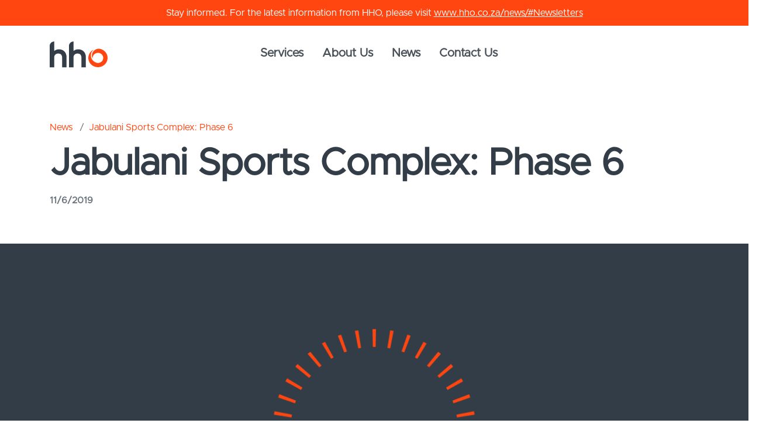

--- FILE ---
content_type: text/html; charset=utf-8
request_url: https://hho.co.za/news/articles/jabulani-sports-complex-phase-6/
body_size: 6082
content:
<head>
        <!-- Required meta tags -->
        <meta charset="utf-8">
        <meta name="viewport" content="width=device-width, initial-scale=1, shrink-to-fit=no">
        <!-- Bootstrap CSS -->
        <link rel="stylesheet" href="/dist/app.css">
        <!-- Favicon -->
        <link rel="shortcut icon" type="image/x-icon" href="/images/hho-favicon.png" />
        <meta name="viewport" content="width=device-width, initial-scale=1.0">
            <title>HHO | Jabulani Sports Complex: Phase 6    </title>
        <meta property="og:title" />
        <meta property="og:description" />
        <meta name="description" />
        <meta name="keywords" />
        <meta name="twitter:card" content="summary" />
        <meta name="twitter:site" />
        <meta name="twitter:title" />
        <meta name="twitter:description" />
        <!-- Google Tag Manager -->
        <script>
            (function (w, d, s, l, i) {
                w[l] = w[l] || []; w[l].push({
                    'gtm.start':
                        new Date().getTime(), event: 'gtm.js'
                }); var f = d.getElementsByTagName(s)[0],
                    j = d.createElement(s), dl = l != 'dataLayer' ? '&l=' + l : ''; j.async = true; j.src =
                        'https://www.googletagmanager.com/gtm.js?id=' + i + dl; f.parentNode.insertBefore(j, f);
            })(window, document, 'script', 'dataLayer', 'GTM-5FCKKTF');</script>
        <!-- End Google Tag Manager -->
</head>
<body>

<!-- Google Tag Manager (noscript) -->
<noscript>
    <iframe src="https://www.googletagmanager.com/ns.html?id=GTM-5FCKKTF" height="0" width="0" style="display:none;visibility:hidden"></iframe>
</noscript>
<!-- End Google Tag Manager (noscript) -->

<div class="notification-bar coronavirus">
    <i class="fa-solid fa-bullhorn"></i> Stay informed. For the latest information from HHO, please visit  <a href="https://www.hho.co.za/news/#Newsletters" target="_blank"> www.hho.co.za/news/#Newsletters</a>
</div>

<nav class="navbar navbar-expand-lg navbar-light">
    <div class="container">
        <a class="navbar-brand" href="/">
            <img src="/images/logo-h.svg" />
            <img src="/images/logo-h.svg" />
            <img src="/images/logo-o.svg" />
        </a>
        <button class="navbar-toggler collapsed" type="button" data-toggle="collapse" data-target="#navbarNavAltMarkup" aria-controls="navbarNavAltMarkup" aria-expanded="false" aria-label="Toggle navigation">
            <span class="navbar-toggler-icon toggle-open">
                <i class="icon fas fa-bars fa-lg"></i>
            </span>
            <span class="navbar-toggler-icon toggle-close">
                <i class="icon fas fa-times fa-lg"></i>
            </span>
        </button>
        <div class="collapse navbar-collapse" id="navbarNavAltMarkup">
            <div class="navbar-nav">

                <div class="nav-item flyout" id="services" href="#">

                    <a class="nav-link " href="/services/">Services</a>
                    <div class="flyout-content">
                        <!-- Flyout Category Links -->
                        <div class="row">
                                <div class="col-6 col-md-3">
                                    <a class="flyout-link h4" href="/services/traffic-engineering-transport-planning/"><i class="icon fas fa-bus fa-lg"></i><span>Traffic Engineering &amp; Transport Planning</span></a>
                                            <a class="flyout-link" href="/services/traffic-engineering-transport-planning/traffic-and-transportation-engineering/">Traffic and Transportation Engineering</a>
                                            <a class="flyout-link" href="/services/traffic-engineering-transport-planning/public-transport/">Public Transport</a>
                                            <a class="flyout-link" href="/services/traffic-engineering-transport-planning/non-motorised-transport-planning/">Non-Motorised Transport Planning</a>
                                            <a class="flyout-link" href="/services/traffic-engineering-transport-planning/transportation-network-modelling/">Transportation Network Modelling</a>
                                            <a class="flyout-link" href="/services/traffic-engineering-transport-planning/economic-evaluation-of-transport-projects/">Economic Evaluation of Transport Projects</a>
                                            <a class="flyout-link" href="/services/traffic-engineering-transport-planning/wayfinding/">Wayfinding</a>
                                </div>
                                <div class="col-6 col-md-3">
                                    <a class="flyout-link h4" href="/services/road-engineering/"><i class="icon fas fa-road fa-lg"></i><span>Road Engineering</span></a>
                                            <a class="flyout-link" href="/services/road-engineering/road-engineering/">Road Engineering</a>
                                            <a class="flyout-link" href="/services/road-engineering/3d-modelling-of-transport-projects/">3D Modelling of Transport Projects</a>
                                            <a class="flyout-link" href="/services/road-engineering/railway-civil-engineering/">Railway Civil Engineering</a>
                                </div>
                                <div class="col-6 col-md-3">
                                    <a class="flyout-link h4" href="/services/bridges-buildings/"><i class="icon fas fa-archway fa-lg"></i><span>Bridges &amp; Buildings</span></a>
                                            <a class="flyout-link" href="/services/bridges-buildings/bridges-viaducts/">Bridges &amp; Viaducts</a>
                                            <a class="flyout-link" href="/services/bridges-buildings/building-structures/">Building Structures</a>
                                            <a class="flyout-link" href="/services/bridges-buildings/pedestrian-bridges/">Pedestrian Bridges</a>
                                            <a class="flyout-link" href="/services/bridges-buildings/structural-rehabilitation/">Structural Rehabilitation</a>
                                            <a class="flyout-link" href="/services/bridges-buildings/structural-condition-assessments/">Structural Condition Assessments</a>
                                </div>
                                <div class="col-6 col-md-3">
                                    <a class="flyout-link h4" href="/services/pavement-engineering/"><i class="icon fas fa-construction fa-lg"></i><span>Pavement Engineering</span></a>
                                            <a class="flyout-link" href="/services/pavement-engineering/pavement-engineering/">Pavement Engineering</a>
                                            <a class="flyout-link" href="/services/pavement-engineering/economic-analysis-of-road-pavements/">Economic Analysis of Road Pavements</a>
                                </div>
                                <div class="col-6 col-md-3">
                                    <a class="flyout-link h4" href="/services/water-engineering/"><i class="icon fas fa-water fa-lg"></i><span>Water Engineering</span></a>
                                            <a class="flyout-link" href="/services/water-engineering/water-engineering/">Water Engineering</a>
                                            <a class="flyout-link" href="/services/water-engineering/stormwater-management/">Stormwater Management</a>
                                </div>
                                <div class="col-6 col-md-3">
                                    <a class="flyout-link h4" href="/services/urban-engineering/"><i class="icon fas fa-city fa-lg"></i><span>Urban Engineering</span></a>
                                            <a class="flyout-link" href="/services/urban-engineering/urban-roads-and-services/">Urban Roads and Services</a>
                                </div>
                                <div class="col-6 col-md-3">
                                    <a class="flyout-link h4" href="/services/geotechnical-engineering/"><i class="icon fas fa-shovel fa-lg"></i><span>Geotechnical Engineering</span></a>
                                            <a class="flyout-link" href="/services/geotechnical-engineering/geotechnical-engineering/">Geotechnical Engineering</a>
                                            <a class="flyout-link" href="/services/geotechnical-engineering/geotechnical-investigations/">Geotechnical Investigations</a>
                                </div>
                                <div class="col-6 col-md-3">
                                    <a class="flyout-link h4" href="/services/construction-contract-administration/"><i class="icon fas fa-user-hard-hat fa-lg"></i><span>Construction &amp; Contract Administration</span></a>
                                            <a class="flyout-link" href="/services/construction-contract-administration/construction-and-contract-administration/">Construction and Contract Administration</a>
                                </div>
                        </div>
                    </div>
                </div>
                    <a class="nav-item nav-link " href="/about-us/">About Us</a>
                    <a class="nav-item nav-link " href="/news/">News</a>
                    <a class="nav-item nav-link " href="/contact-us/">Contact Us</a>
            </div>
        </div>
    </div>
</nav>
    <section class="page-title">
        <div class="container">
            <div class="row">
                <div class="col-12">
                    <!-- Breadcrumbs -->
                    <nav aria-label="breadcrumb">
                        <ol class="breadcrumb">
                            <li class="breadcrumb-item"><a href="/news/">News</a></li>
                            <li class="breadcrumb-item"><a href="#">Jabulani Sports Complex: Phase 6    </a></li>
                        </ol>
                    </nav>
                    <h1 class="display-1">Jabulani Sports Complex: Phase 6    </h1>
                    <div class="article-meta">
                        <!-- Date -->
                            <h6>11/6/2019</h6>

                        <!-- Tags -->
                        <a href="#" class="badge badge-pill badge-info"></a>
                    </div>
                </div>
            </div>
        </div>
    </section>
    <!-- Full width image -->
        <section class="image-extended">
            <div class="container-extended">
                <div class="image image-2by1">
                    <img src="/media/1169/placeholder-2by1.png" alt="" class="caption-enabled" />
                </div>
            </div>
        </section>

    <!-- Article content section -->
    <section>
        <div class="container">
            <div class="row">
                <div class="offset-md-2 col-md-8">
                    <!-- RTE -->
                    <div class="rte">
                        <p>Jabulani Transit Oriented Development: Phase 6 involved the upgrade of a sports field and associated infrastructure into a Community Sports Facility. Scope of works included:</p>
<ul>
<ul>
<li>Reconstruction of existing roadway and new roadworks;</li>
<li>Stormwater drainage including attenuation pond;</li>
<li>Municipal services infrastructure;</li>
<li>Platform design including the design of an international sized soccer field;</li>
<li>Non-Motorized Transport (NMT);</li>
<li>Parking facilities;</li>
<li>Outdoor gym and kids play area;</li>
<li>Swimming pools;</li>
</ul>
</ul>
<p>Multi-purpose outdoor court.</p>
                    </div>
                    <div class="article-controls">
                        <a href="/news" class="btn btn-primary"><i class="icon fas fa-long-arrow-left"></i> Back to News</a>

                        <div class="social-icons">
                            <h6>Share</h6>
                            <a href="#" id="twitter" class="btn btn-secondary"><i class="icon fab fa-twitter"></i></a>
                            <a href="#" id="facebook" class="btn btn-secondary"><i class="icon fab fa-facebook-f"></i></a>
                            <a href="#" id="linkedin" class="btn btn-secondary"><i class="icon fab fa-linkedin-in"></i></a>
                        </div>
                    </div>
                </div>
            </div>
            <div class="row">
                <div class="col-12">
                    <!-- RTE -->
                    <div class="card dark subscribe-cta">
                        <div class="card-body">
                            <h5>Get more articles straight to your inbox</h5>
                            <a href="#" class="btn btn-secondary gtm-article-subscribe-button" data-toggle="modal" data-target="#subscribeModal">Subscribe</a>
                        </div>
                    </div>
                </div>
            </div>
        </div>
    </section>
    <script>
        var twitter = document.querySelector("#twitter");
        var facebook = document.querySelector("#facebook");
        var linkedin = document.querySelector("#linkedin");

        twitter.addEventListener("click", function(){
            var url = window.location.href;
            window.open('https://twitter.com/share?url=' + encodeURIComponent(url) + '&text=' + encodeURIComponent('Jabulani Sports Complex: Phase 6    '));
        })

        facebook.addEventListener("click", function(){
            var url = window.location.href;
            window.open('https://facebook.com/sharer/sharer.php?u=' + encodeURI(url));
        })

        linkedin.addEventListener("click", function(){
            var url = window.location.href;
            window.open('https://www.linkedin.com/sharing/share-offsite/?url=' + encodeURI(url));
        })

    </script>
</body>

<footer>
    <div class="container">
        <div class="row footer-services">
            <div class="col-12">
                <div class="footer-top">
                </div>
            </div>
                <div class="col-12 col-sm-6 col-lg-3">
                    <div class="footer-links">
                        <a class="h4" href="/services/traffic-engineering-transport-planning/"><i class="icon fas fa-bus fa-lg"></i><span>Traffic Engineering &amp; Transport Planning</span></a>
                            <a class="#" href="/services/traffic-engineering-transport-planning/traffic-and-transportation-engineering/">Traffic and Transportation Engineering</a>
                            <a class="#" href="/services/traffic-engineering-transport-planning/public-transport/">Public Transport</a>
                            <a class="#" href="/services/traffic-engineering-transport-planning/non-motorised-transport-planning/">Non-Motorised Transport Planning</a>
                            <a class="#" href="/services/traffic-engineering-transport-planning/transportation-network-modelling/">Transportation Network Modelling</a>
                            <a class="#" href="/services/traffic-engineering-transport-planning/economic-evaluation-of-transport-projects/">Economic Evaluation of Transport Projects</a>
                            <a class="#" href="/services/traffic-engineering-transport-planning/wayfinding/">Wayfinding</a>
                    </div>
                </div>
                <div class="col-12 col-sm-6 col-lg-3">
                    <div class="footer-links">
                        <a class="h4" href="/services/road-engineering/"><i class="icon fas fa-road fa-lg"></i><span>Road Engineering</span></a>
                            <a class="#" href="/services/road-engineering/road-engineering/">Road Engineering</a>
                            <a class="#" href="/services/road-engineering/3d-modelling-of-transport-projects/">3D Modelling of Transport Projects</a>
                            <a class="#" href="/services/road-engineering/railway-civil-engineering/">Railway Civil Engineering</a>
                    </div>
                </div>
                <div class="col-12 col-sm-6 col-lg-3">
                    <div class="footer-links">
                        <a class="h4" href="/services/bridges-buildings/"><i class="icon fas fa-archway fa-lg"></i><span>Bridges &amp; Buildings</span></a>
                            <a class="#" href="/services/bridges-buildings/bridges-viaducts/">Bridges &amp; Viaducts</a>
                            <a class="#" href="/services/bridges-buildings/building-structures/">Building Structures</a>
                            <a class="#" href="/services/bridges-buildings/pedestrian-bridges/">Pedestrian Bridges</a>
                            <a class="#" href="/services/bridges-buildings/structural-rehabilitation/">Structural Rehabilitation</a>
                            <a class="#" href="/services/bridges-buildings/structural-condition-assessments/">Structural Condition Assessments</a>
                    </div>
                </div>
                <div class="col-12 col-sm-6 col-lg-3">
                    <div class="footer-links">
                        <a class="h4" href="/services/pavement-engineering/"><i class="icon fas fa-construction fa-lg"></i><span>Pavement Engineering</span></a>
                            <a class="#" href="/services/pavement-engineering/pavement-engineering/">Pavement Engineering</a>
                            <a class="#" href="/services/pavement-engineering/economic-analysis-of-road-pavements/">Economic Analysis of Road Pavements</a>
                    </div>
                </div>
                <div class="col-12 col-sm-6 col-lg-3">
                    <div class="footer-links">
                        <a class="h4" href="/services/water-engineering/"><i class="icon fas fa-water fa-lg"></i><span>Water Engineering</span></a>
                            <a class="#" href="/services/water-engineering/water-engineering/">Water Engineering</a>
                            <a class="#" href="/services/water-engineering/stormwater-management/">Stormwater Management</a>
                    </div>
                </div>
                <div class="col-12 col-sm-6 col-lg-3">
                    <div class="footer-links">
                        <a class="h4" href="/services/urban-engineering/"><i class="icon fas fa-city fa-lg"></i><span>Urban Engineering</span></a>
                            <a class="#" href="/services/urban-engineering/urban-roads-and-services/">Urban Roads and Services</a>
                    </div>
                </div>
                <div class="col-12 col-sm-6 col-lg-3">
                    <div class="footer-links">
                        <a class="h4" href="/services/geotechnical-engineering/"><i class="icon fas fa-shovel fa-lg"></i><span>Geotechnical Engineering</span></a>
                            <a class="#" href="/services/geotechnical-engineering/geotechnical-engineering/">Geotechnical Engineering</a>
                            <a class="#" href="/services/geotechnical-engineering/geotechnical-investigations/">Geotechnical Investigations</a>
                    </div>
                </div>
                <div class="col-12 col-sm-6 col-lg-3">
                    <div class="footer-links">
                        <a class="h4" href="/services/construction-contract-administration/"><i class="icon fas fa-user-hard-hat fa-lg"></i><span>Construction &amp; Contract Administration</span></a>
                            <a class="#" href="/services/construction-contract-administration/construction-and-contract-administration/">Construction and Contract Administration</a>
                    </div>
                </div>

        </div>
        <div class="row footer-info">
            <div class="col-6 col-sm-6 col-lg-3">
                <div class="footer-links">
                    <h4>Company</h4>

                    <a class="/about-us" href="/about-us/">About Us</a>
                        <a href="/about-us/meet-the-team/">Meet The Team</a>
                    <a href="/privacy-policy">Privacy Policy</a>
                </div>
            </div>
            <div class="col-6 col-sm-6 col-lg-3">
                <div class="footer-links">
                    <h4>Get in touch</h4>
                    <a href="/contact-us/">Contact Us</a>
                        <a href="https://www.linkedin.com/company/hho-consulting-engineers/" target="_blank"><i class="icon fab fa-linkedin"></i> LinkedIn</a>
                </div>
            </div>
            <div class="col-6 col-sm-6 col-lg-3">
                <div class="footer-links">
                    <h4>News</h4>
                        <a href="/news/?q=Articles">Articles</a>
                        <a href="/news/?q=Awards">Awards</a>
                        <a href="/news/?q=Newsletters">Newsletters</a>
                </div>
            </div>
            <div class="col-6 col-sm-6 col-lg-3">
                <div class="footer-links">
                    <h4>Get HHO news straight to your inbox</h4>
                    <a href="True" class="btn btn-secondary gtm-footer-subscribe" data-toggle="modal" data-target="#subscribeModal">Subscribe</a>
                </div>
            </div>
        </div>
        <div class="row">
            <div class="col-6 col-sm-9">
                <div class="footer-links">
                    <a href="/"><img src="/images/logo.svg" /></a>
                    <!-- <small></small> Small print here if necessary -->
                </div>
            </div>
            <div class="col-6 col-sm-3">
                <div class="footer-links">
                    <img src="/images/bsi.svg" />
                </div>
            </div>
        </div>
    </div>
</footer>

<!-- Optional JavaScript -->
<!-- jQuery first, then Popper.js, then Bootstrap JS -->
<script defer src="/dist/app.js"></script>

<!-- Modal -->
<div class="modal fade" id="subscribeModal" tabindex="-1" role="dialog" aria-labelledby="SubscribeModalLabel" aria-hidden="true">
    <div class="modal-dialog modal-dialog-centered" role="document">
        <div class="modal-content">
            <div class="modal-body">
                <!-- Begin Mailchimp Signup Form -->
                <div id="mc_embed_signup">
                    <form action="https://fireworkx.us5.list-manage.com/subscribe/post?u=3cd015952d0168a88964ea094&amp;id=f9faee8d2d" method="post" id="mc-embedded-subscribe-form" name="mc-embedded-subscribe-form" class="validate" target="_blank">
                        <div id="mc_embed_signup_scroll">
                            <i class="icon fas fa-mailbox fa-2x"></i>
                            <h3>Get HHO news straight to your inbox</h3>
                            <div class="mc-field-group">
                                <label for="mce-FNAME">First Name </label>
                                <input type="text" value="" name="FNAME" class="" id="mce-FNAME" required>
                            </div>
                            <div class="mc-field-group">
                                <label for="mce-LNAME">Last Name </label>
                                <input type="text" value="" name="LNAME" class="" id="mce-LNAME" required>
                            </div>
                            <div class="mc-field-group">
                                <label for="mce-EMAIL">
                                    Email Address</span>
                                </label>
                                <input type="email" value="" name="EMAIL" class="required email" id="mce-EMAIL" required>
                            </div>
                            <div id="mce-responses" class="clear">
                                <div class="response" id="mce-error-response" style="display:none"></div>
                                <div class="response" id="mce-success-response" style="display:none"></div>
                            </div>    <!-- real people should not fill this in and expect good things - do not remove this or risk form bot signups-->
                            <div style="position: absolute; left: -5000px;" aria-hidden="true"><input type="text" name="b_3cd015952d0168a88964ea094_f9faee8d2d" tabindex="-1" value=""></div>
                            <div class="clear"><input type="submit" value="Subscribe" name="subscribe" id="mc-embedded-subscribe" class="button btn btn-secondary"></div>
                        </div>
                    </form>
                </div>
            </div>
        </div>
        <!--End mc_embed_signup-->
    </div>
</div>


--- FILE ---
content_type: image/svg+xml
request_url: https://hho.co.za/images/logo-o.svg
body_size: 704
content:
<svg width="33" height="33" viewBox="0 0 33 33" fill="none" xmlns="http://www.w3.org/2000/svg">
<path d="M21.8144 1.08574C21.4318 0.961584 21.0491 0.849847 20.6665 0.752595C14.8112 -0.530311 8.75605 2.63557 6.7785 8.22863C5.75533 11.1234 5.96383 14.2293 7.36532 16.9731C7.4427 17.1241 7.52438 17.2752 7.61036 17.4221C7.39756 16.0895 7.50503 14.6907 7.98652 13.3271C9.58791 8.79973 14.6973 6.37876 19.3983 7.92031C24.1015 9.46187 26.6164 14.3804 25.015 18.9057C23.4201 23.4166 18.3386 25.8355 13.6484 24.327L13.6462 24.3332C10.2027 23.2055 7.42121 20.8508 5.81337 17.7076C4.20768 14.5645 3.96693 11.0076 5.14057 7.69063C5.98963 5.29243 7.49214 3.2853 9.39231 1.78927C5.52533 3.56878 2.37414 6.78639 0.884527 11.0014C-2.05171 19.303 2.56115 28.3227 11.185 31.1492C19.8089 33.9757 29.1808 29.5352 32.1148 21.2336C35.0489 12.9319 30.4382 3.9102 21.8144 1.08574Z" fill="#FF4611"/>
</svg>


--- FILE ---
content_type: image/svg+xml
request_url: https://hho.co.za/images/bsi.svg
body_size: 25765
content:
<svg width="135" height="62" viewBox="0 0 135 62" fill="none" xmlns="http://www.w3.org/2000/svg" xmlns:xlink="http://www.w3.org/1999/xlink">
<rect width="135" height="62" fill="url(#pattern0)"/>
<defs>
<pattern id="pattern0" patternContentUnits="objectBoundingBox" width="1" height="1">
<use xlink:href="#image0" transform="translate(0 -0.00424448) scale(0.00526316 0.0114601)"/>
</pattern>
<image id="image0" width="190" height="88" xlink:href="[data-uri]"/>
</defs>
</svg>


--- FILE ---
content_type: text/plain
request_url: https://www.google-analytics.com/j/collect?v=1&_v=j102&a=1186708367&t=pageview&_s=1&dl=https%3A%2F%2Fhho.co.za%2Fnews%2Farticles%2Fjabulani-sports-complex-phase-6%2F&ul=en-us%40posix&dt=HHO%20%7C%20Jabulani%20Sports%20Complex%3A%20Phase%206&sr=1280x720&vp=1280x720&_u=YEBAAEABAAAAACAAI~&jid=823292859&gjid=1790208569&cid=588004151.1768695302&tid=UA-147735636-1&_gid=575499197.1768695302&_r=1&_slc=1&gtm=45He61e1h1n815FCKKTFv812911089za200zd812911089&cd1=SSBoYXZlIG5vIHNwZWNpYWwgdGFsZW50LiBJIGFtIG9ubHkgcGFzc2lvbmF0ZWx5IGN1cmlvdXM%3D&gcd=13l3l3l3l1l1&dma=0&tag_exp=103116026~103200004~104527907~104528501~104684208~104684211~105391252~115495939~115616985~115938465~115938469~115985661~117041588&z=93671827
body_size: -448
content:
2,cG-RTNBRCPCVT

--- FILE ---
content_type: image/svg+xml
request_url: https://hho.co.za/images/logo-h.svg
body_size: 288
content:
<svg width="29" height="45" viewBox="0 0 29 45" fill="none" xmlns="http://www.w3.org/2000/svg">
<path d="M15.7452 13.3753C13.0906 13.3753 10.5477 14.2051 8.39816 15.7735L7.7533 16.2433L7.77265 0H7.7533C3.46932 0.010346 0 3.35625 0 7.48224V44.3327H7.75116V27.0466C7.75116 23.2454 10.5627 20.5906 14.5866 20.5906C20.6891 20.5906 21.1641 25.5319 21.1641 27.0466V44.3327H28.8508V27.0466C28.853 18.8691 23.5845 13.3753 15.7452 13.3753Z" fill="#333D47"/>
</svg>


--- FILE ---
content_type: image/svg+xml
request_url: https://hho.co.za/images/logo.svg
body_size: 1417
content:
<svg width="100" height="45" viewBox="0 0 100 45" fill="none" xmlns="http://www.w3.org/2000/svg">
<path d="M88.8158 14.0857C88.4332 13.9616 88.0506 13.8498 87.668 13.7526C81.8127 12.4697 75.7575 15.6356 73.78 21.2286C72.7568 24.1234 72.9653 27.2293 74.3668 29.9731C74.4442 30.1241 74.5258 30.2752 74.6118 30.4221C74.399 29.0895 74.5065 27.6907 74.988 26.3271C76.5894 21.7997 81.6988 19.3788 86.3998 20.9203C91.1029 22.4619 93.6178 27.3804 92.0165 31.9057C90.4215 36.4166 85.3401 38.8355 80.6498 37.327L80.6477 37.3332C77.2041 36.2055 74.4227 33.8508 72.8148 30.7076C71.2091 27.5645 70.9684 24.0076 72.142 20.6906C72.9911 18.2924 74.4936 16.2853 76.3938 14.7893C72.5268 16.5688 69.3756 19.7864 67.886 24.0014C64.9498 32.303 69.5626 41.3227 78.1865 44.1492C86.8103 46.9757 96.1822 42.5352 99.1163 34.2336C102.05 25.9319 97.4397 16.9102 88.8158 14.0857Z" fill="#FF4611"/>
<path d="M50.1203 13.3753C47.4656 13.3753 44.9227 14.2051 42.7732 15.7735L42.1284 16.2433L42.1477 0H42.1284C37.8465 0.010346 34.3772 3.35625 34.3772 7.48224V44.3327H42.1284V27.0466C42.1284 23.2454 44.9399 20.5906 48.9617 20.5906C55.0663 20.5906 55.5392 25.5319 55.5392 27.0466V44.3327H63.2259V27.0466C63.228 18.8691 57.9595 13.3753 50.1203 13.3753Z" fill="#333D47"/>
<path d="M15.7452 13.3753C13.0906 13.3753 10.5477 14.2051 8.39816 15.7735L7.7533 16.2433L7.77265 0H7.7533C3.46932 0.010346 0 3.35625 0 7.48224V44.3327H7.75116V27.0466C7.75116 23.2454 10.5627 20.5906 14.5866 20.5906C20.6891 20.5906 21.1641 25.5319 21.1641 27.0466V44.3327H28.8508V27.0466C28.853 18.8691 23.5845 13.3753 15.7452 13.3753Z" fill="#333D47"/>
</svg>
